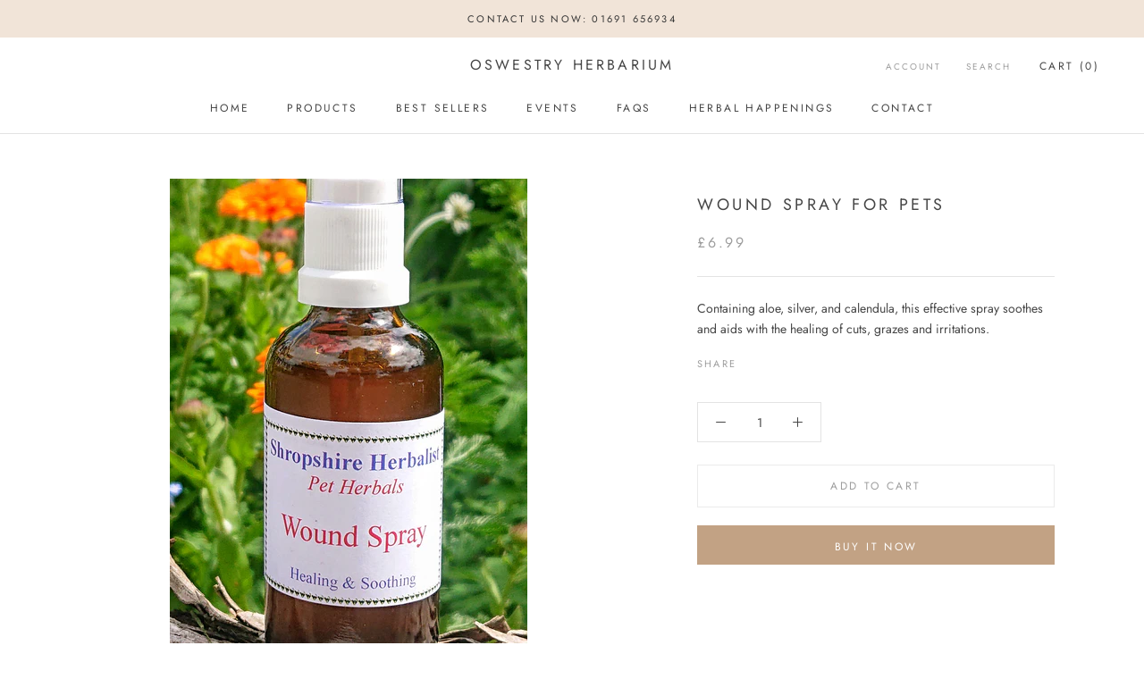

--- FILE ---
content_type: text/javascript
request_url: https://oswestryherbarium.com/cdn/shop/t/2/assets/custom.js?v=8814717088703906631559145647
body_size: -623
content:
//# sourceMappingURL=/cdn/shop/t/2/assets/custom.js.map?v=8814717088703906631559145647
